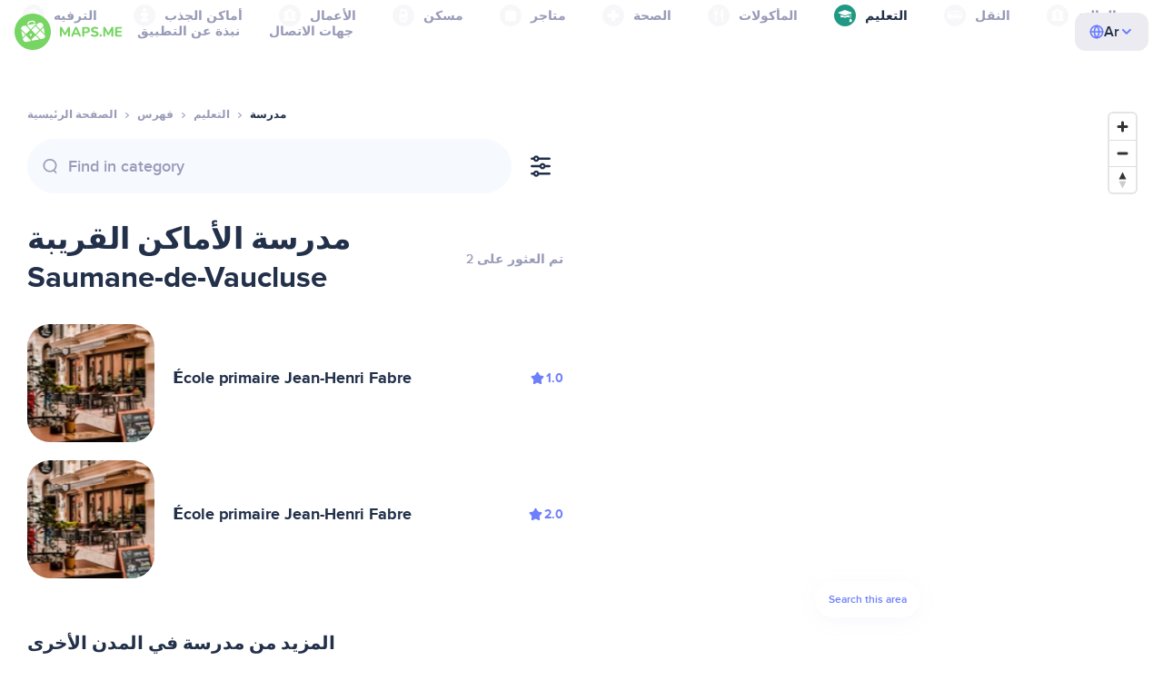

--- FILE ---
content_type: text/html;charset=UTF-8
request_url: https://ae.maps.me/catalog/education/amenity-school/france/saumane-de-vaucluse-34042667/
body_size: 81916
content:
<!DOCTYPE html>
<html>
  <head>
    
    <meta http-equiv="Content-Type" content="text/html; charset=utf-8" />
    <meta
      name="viewport"
      content="width=device-width, initial-scale=1.0, maximum-scale=1.0, user-scalable=0"
    />

    
    
    
    <meta
      name="description"
      content="يوجد مدرسة من المطاعم في 2، Saumane-de-Vaucluse. ابحث عن المطاعم وصنفها بحسب التصنيف والمزايا والتقييمات الواردة عن المنطقة الواقعة في Saumane-de-Vaucluse، 2.‏‏مدرسة: توجد 2 من الأماكن متوفرة في Saumane-de-Vaucluse، France. ابحث عن مدرسة وصنفها بحسب التصنيف والمزايا والتقييمات في France للمنطقة الواقعة في مدينة Saumane-de-Vaucluse."
    />
    

    <link
      rel="apple-touch-icon"
      sizes="180x180"
      href="/img/favicon/apple-touch-icon.png"
    />
    <link
      rel="icon"
      type="image/png"
      sizes="32x32"
      href="/img/favicon/favicon-32x32.png"
    />
    <link
      rel="icon"
      type="image/png"
      sizes="16x16"
      href="/img/favicon/favicon-16x16.png"
    />
    <link rel="manifest" href="/img/favicon/site.webmanifest" />
    <link
      rel="mask-icon"
      href="/img/favicon/safari-pinned-tab.svg"
      color="#77d563"
    />
    <meta name="msapplication-TileColor" content="#00aba9" />
    <meta name="theme-color" content="#ffffff" />

    <title
    >مدرسة القريبة من مدينة Saumane-de-Vaucluse في France والعناوين والمواقع الإلكترونية في دليل التعليم. نزّل خرائط MAPS.ME التي تعمل دون الاتصال بالإنترنت.</title>
    
    
    
    
    
    

    <!--Google-->
    <meta
      itemprop="name"
      content="تطبيق MAPS.ME أو (MapsWithMe) عبارة عن خرائط مُفصلة للعالم يمكن تصفحها دون الاتصال بالإنترنت على هواتف iPhone وiPad وAndroid"
    />
    <meta
      itemprop="description"
      content="تطبيق MAPS.ME أو (MapsWithMe) عبارة عن خرائط للعالم أجمع يمكن تصفحها دون الاتصال بالإنترنت. خريطة الولايات المتحدة: نيويورك وسان فرانسيسكو وواشنطن. خريطة فرنسا: باريس. خريطة إيطاليا: روما وفينيسيا وفلورنسا وريميني. خريطة إسبانيا: برشلونة ومدريد. وخرائط اليابان وبريطانيا العظمى وتركيا وروسيا والهند. لأجهزة Android وiOS."
    />
    <meta itemprop="image" content="/img/logo.png" />
    <!--Twitter-->
    <meta name="twitter:card" content="summary" />
    <meta
      name="twitter:title"
      content="تطبيق MAPS.ME أو (MapsWithMe) عبارة عن خرائط مُفصلة للعالم يمكن تصفحها دون الاتصال بالإنترنت على هواتف iPhone وiPad وAndroid"
    />
    <meta
      name="twitter:description"
      content="تطبيق MAPS.ME أو (MapsWithMe) عبارة عن خرائط للعالم أجمع يمكن تصفحها دون الاتصال بالإنترنت. خريطة الولايات المتحدة: نيويورك وسان فرانسيسكو وواشنطن. خريطة فرنسا: باريس. خريطة إيطاليا: روما وفينيسيا وفلورنسا وريميني. خريطة إسبانيا: برشلونة ومدريد. وخرائط اليابان وبريطانيا العظمى وتركيا وروسيا والهند. لأجهزة Android وiOS."
    />
    <meta name="twitter:image:src" content="/img/logo.png" />
    <!--Facebook-->
    <meta
      property="og:site_name"
      content="تطبيق MAPS.ME أو (MapsWithMe) عبارة عن خرائط مُفصلة للعالم يمكن تصفحها دون الاتصال بالإنترنت على هواتف iPhone وiPad وAndroid"
    />
    <meta
      property="og:description"
      content="تطبيق MAPS.ME أو (MapsWithMe) عبارة عن خرائط للعالم أجمع يمكن تصفحها دون الاتصال بالإنترنت. خريطة الولايات المتحدة: نيويورك وسان فرانسيسكو وواشنطن. خريطة فرنسا: باريس. خريطة إيطاليا: روما وفينيسيا وفلورنسا وريميني. خريطة إسبانيا: برشلونة ومدريد. وخرائط اليابان وبريطانيا العظمى وتركيا وروسيا والهند. لأجهزة Android وiOS."
    />
    <meta property="og:image" content="/img/logo.png" />
    <meta
      property="og:title"
      content="تطبيق MAPS.ME أو (MapsWithMe) عبارة عن خرائط مُفصلة للعالم يمكن تصفحها دون الاتصال بالإنترنت على هواتف iPhone وiPad وAndroid"
    />
    <meta property="og:type" content="website" />
    <meta property="og:url" content="https://ae.maps.me" />
    <link
      rel="alternate"
      hreflang="en"
      href="https://maps.me/catalog/education/amenity-school/france/saumane-de-vaucluse-34042667/"
    /><link
      rel="alternate"
      hreflang="ar"
      href="https://ae.maps.me/catalog/education/amenity-school/france/saumane-de-vaucluse-34042667/"
    /><link
      rel="alternate"
      hreflang="pt-br"
      href="https://br.maps.me/catalog/education/amenity-school/france/saumane-de-vaucluse-34042667/"
    /><link
      rel="alternate"
      hreflang="fr"
      href="https://fr.maps.me/catalog/education/amenity-school/france/saumane-de-vaucluse-34042667/"
    /><link
      rel="alternate"
      hreflang="de"
      href="https://de.maps.me/catalog/education/amenity-school/france/saumane-de-vaucluse-34042667/"
    /><link
      rel="alternate"
      hreflang="it"
      href="https://it.maps.me/catalog/education/amenity-school/france/saumane-de-vaucluse-34042667/"
    /><link
      rel="alternate"
      hreflang="ru"
      href="https://ru.maps.me/catalog/education/amenity-school/france/saumane-de-vaucluse-34042667/"
    /><link
      rel="alternate"
      hreflang="zh"
      href="https://cn.maps.me/catalog/education/amenity-school/france/saumane-de-vaucluse-34042667/"
    /><link
      rel="alternate"
      hreflang="zf"
      href="https://zf.maps.me/catalog/education/amenity-school/france/saumane-de-vaucluse-34042667/"
    /><link
      rel="alternate"
      hreflang="es"
      href="https://es.maps.me/catalog/education/amenity-school/france/saumane-de-vaucluse-34042667/"
    /><link
      rel="alternate"
      hreflang="tr"
      href="https://tr.maps.me/catalog/education/amenity-school/france/saumane-de-vaucluse-34042667/"
    /><link
      rel="alternate"
      hreflang="hi"
      href="https://hi.maps.me/catalog/education/amenity-school/france/saumane-de-vaucluse-34042667/"
    /><link
      rel="alternate"
      hreflang="vi"
      href="https://vn.maps.me/catalog/education/amenity-school/france/saumane-de-vaucluse-34042667/"
    /><link
      rel="alternate"
      hreflang="ja"
      href="https://ja.maps.me/catalog/education/amenity-school/france/saumane-de-vaucluse-34042667/"
    /><link
      rel="alternate"
      hreflang="ko"
      href="https://ko.maps.me/catalog/education/amenity-school/france/saumane-de-vaucluse-34042667/"
    />
    
    <!--social end-->

    <link
      href="/css/light-theme.css"
      rel="stylesheet"
      type="text/css"
    />
    

    <link href="/css/style.css" rel="stylesheet" type="text/css" />
    <link href="/css/mobile.css" rel="stylesheet" type="text/css" />
    <link href="/css/header.css" rel="stylesheet" type="text/css" />
    <meta property="og:test" content="light" />

    <!-- Google Tag Manager -->
    <script>
      (function (w, d, s, l, i) {
        w[l] = w[l] || [];
        w[l].push({
          "gtm.start": new Date().getTime(),
          event: "gtm.js",
        });
        var f = d.getElementsByTagName(s)[0],
          j = d.createElement(s),
          dl = l != "dataLayer" ? "&l=" + l : "";
        j.async = true;
        j.src = "https://www.googletagmanager.com/gtm.js?id=" + i + dl;
        f.parentNode.insertBefore(j, f);
      })(window, document, "script", "dataLayer", "GTM-T43L9CP");
    </script>
    <!-- End Google Tag Manager -->
    <script
      src="//geoip-js.com/js/apis/geoip2/v2.1/geoip2.js"
      type="text/javascript"
    ></script>
  
    <script src="https://api.mapbox.com/mapbox-gl-js/v1.12.0/mapbox-gl.js"></script>
    <link
      href="https://api.mapbox.com/mapbox-gl-js/v1.12.0/mapbox-gl.css"
      rel="stylesheet"
    />
  </head>
  <body class="theme-light">
    <div class="mainwrap">
      <div class="top-content">
        <header
    class="page-header"
  >
    <div class="page-header-content-wrapper">
      <div class="page-header-left-side">
        <a
          class="page-header-logo page-header-logo--long"
          href="/"
          ><img src="/img/logo-full.svg" alt="Maps.me" />
        </a>
        <a
          class="page-header-logo page-header-logo--short"
          href="/"
          ><img src="/img/logo.svg" alt="Maps.me" />
        </a>
        <div class="page-header-navigation js-page-header-navigation">
          <div
            class="page-header-languages page-header-languages--mobile js-page-header-languages-block"
          >
            <div
              class="page-header-languages-current js-page-header-languages-current"
            >
              <div>
                <img src="/img/globe.svg" />
                <div>Ar</div>
              </div>
              <img class="chevron" src="/img/chevron-up.svg" />
            </div>
            <div class="page-header-back js-page-header-languages-current">
              <img src="/img/chevron-left.svg" />
              Menu
            </div>
            <div class="page-header-languages-list">
              <a
                class="filters-check"
                href="https://maps.me/catalog/education/amenity-school/france/saumane-de-vaucluse-34042667/"
              >
                <span class="checkbox"></span
                ><span>English</span>
              </a><a
                class="filters-check active"
                href="https://ae.maps.me/catalog/education/amenity-school/france/saumane-de-vaucluse-34042667/"
              >
                <span class="checkbox"></span
                ><span>Arabic</span>
              </a><a
                class="filters-check"
                href="https://br.maps.me/catalog/education/amenity-school/france/saumane-de-vaucluse-34042667/"
              >
                <span class="checkbox"></span
                ><span>Brazil</span>
              </a><a
                class="filters-check"
                href="https://fr.maps.me/catalog/education/amenity-school/france/saumane-de-vaucluse-34042667/"
              >
                <span class="checkbox"></span
                ><span>French</span>
              </a><a
                class="filters-check"
                href="https://de.maps.me/catalog/education/amenity-school/france/saumane-de-vaucluse-34042667/"
              >
                <span class="checkbox"></span
                ><span>German</span>
              </a><a
                class="filters-check"
                href="https://it.maps.me/catalog/education/amenity-school/france/saumane-de-vaucluse-34042667/"
              >
                <span class="checkbox"></span
                ><span>Italian</span>
              </a><a
                class="filters-check"
                href="https://ru.maps.me/catalog/education/amenity-school/france/saumane-de-vaucluse-34042667/"
              >
                <span class="checkbox"></span
                ><span>Russian</span>
              </a><a
                class="filters-check"
                href="https://cn.maps.me/catalog/education/amenity-school/france/saumane-de-vaucluse-34042667/"
              >
                <span class="checkbox"></span
                ><span>Simplified China</span>
              </a><a
                class="filters-check"
                href="https://zf.maps.me/catalog/education/amenity-school/france/saumane-de-vaucluse-34042667/"
              >
                <span class="checkbox"></span
                ><span>Traditional China</span>
              </a><a
                class="filters-check"
                href="https://es.maps.me/catalog/education/amenity-school/france/saumane-de-vaucluse-34042667/"
              >
                <span class="checkbox"></span
                ><span>Spanish</span>
              </a><a
                class="filters-check"
                href="https://tr.maps.me/catalog/education/amenity-school/france/saumane-de-vaucluse-34042667/"
              >
                <span class="checkbox"></span
                ><span>Turkey</span>
              </a><a
                class="filters-check"
                href="https://hi.maps.me/catalog/education/amenity-school/france/saumane-de-vaucluse-34042667/"
              >
                <span class="checkbox"></span
                ><span>India</span>
              </a><a
                class="filters-check"
                href="https://vn.maps.me/catalog/education/amenity-school/france/saumane-de-vaucluse-34042667/"
              >
                <span class="checkbox"></span
                ><span>Vietnam</span>
              </a><a
                class="filters-check"
                href="https://ja.maps.me/catalog/education/amenity-school/france/saumane-de-vaucluse-34042667/"
              >
                <span class="checkbox"></span
                ><span>Japanese</span>
              </a><a
                class="filters-check"
                href="https://ko.maps.me/catalog/education/amenity-school/france/saumane-de-vaucluse-34042667/"
              >
                <span class="checkbox"></span
                ><span>Korean</span>
              </a>
            </div>
          </div>
          <ul class="js-navigation-list">
            <li
            >
              <a
                class="link"
                href="/app/"
                >نبذة عن التطبيق</a
              >
              <img src="/img/chevron-nav.svg" />
            </li>
            <li
            >
              <a
                class="link"
                href="/contacts/"
                >جهات الاتصال</a
              >
              <img src="/img/chevron-nav.svg" />
            </li>
          </ul>
        </div>
      </div>

      <div
        class="page-header-languages js-page-header-languages-block"
      >
        <div
          class="page-header-languages-current js-page-header-languages-current"
        >
          <img src="/img/globe.svg" />
          <div>Ar</div>
          <img class="chevron" src="/img/chevron-up.svg" />
        </div>

        <div class="page-header-languages-list">
          <a
            class="filters-check"
            href="https://maps.me/catalog/education/amenity-school/france/saumane-de-vaucluse-34042667/"
          >
            <span class="checkbox"></span
            ><span>English</span>
          </a><a
            class="filters-check active"
            href="https://ae.maps.me/catalog/education/amenity-school/france/saumane-de-vaucluse-34042667/"
          >
            <span class="checkbox"></span
            ><span>Arabic</span>
          </a><a
            class="filters-check"
            href="https://br.maps.me/catalog/education/amenity-school/france/saumane-de-vaucluse-34042667/"
          >
            <span class="checkbox"></span
            ><span>Brazil</span>
          </a><a
            class="filters-check"
            href="https://fr.maps.me/catalog/education/amenity-school/france/saumane-de-vaucluse-34042667/"
          >
            <span class="checkbox"></span
            ><span>French</span>
          </a><a
            class="filters-check"
            href="https://de.maps.me/catalog/education/amenity-school/france/saumane-de-vaucluse-34042667/"
          >
            <span class="checkbox"></span
            ><span>German</span>
          </a><a
            class="filters-check"
            href="https://it.maps.me/catalog/education/amenity-school/france/saumane-de-vaucluse-34042667/"
          >
            <span class="checkbox"></span
            ><span>Italian</span>
          </a><a
            class="filters-check"
            href="https://ru.maps.me/catalog/education/amenity-school/france/saumane-de-vaucluse-34042667/"
          >
            <span class="checkbox"></span
            ><span>Russian</span>
          </a><a
            class="filters-check"
            href="https://cn.maps.me/catalog/education/amenity-school/france/saumane-de-vaucluse-34042667/"
          >
            <span class="checkbox"></span
            ><span>Simplified China</span>
          </a><a
            class="filters-check"
            href="https://zf.maps.me/catalog/education/amenity-school/france/saumane-de-vaucluse-34042667/"
          >
            <span class="checkbox"></span
            ><span>Traditional China</span>
          </a><a
            class="filters-check"
            href="https://es.maps.me/catalog/education/amenity-school/france/saumane-de-vaucluse-34042667/"
          >
            <span class="checkbox"></span
            ><span>Spanish</span>
          </a><a
            class="filters-check"
            href="https://tr.maps.me/catalog/education/amenity-school/france/saumane-de-vaucluse-34042667/"
          >
            <span class="checkbox"></span
            ><span>Turkey</span>
          </a><a
            class="filters-check"
            href="https://hi.maps.me/catalog/education/amenity-school/france/saumane-de-vaucluse-34042667/"
          >
            <span class="checkbox"></span
            ><span>India</span>
          </a><a
            class="filters-check"
            href="https://vn.maps.me/catalog/education/amenity-school/france/saumane-de-vaucluse-34042667/"
          >
            <span class="checkbox"></span
            ><span>Vietnam</span>
          </a><a
            class="filters-check"
            href="https://ja.maps.me/catalog/education/amenity-school/france/saumane-de-vaucluse-34042667/"
          >
            <span class="checkbox"></span
            ><span>Japanese</span>
          </a><a
            class="filters-check"
            href="https://ko.maps.me/catalog/education/amenity-school/france/saumane-de-vaucluse-34042667/"
          >
            <span class="checkbox"></span
            ><span>Korean</span>
          </a>
        </div>
      </div>

      <div class="mobile-menu-button js-mobile-menu-button">
        <img
          class="mobile-menu-image--burger"
          src="/img/burger.svg"
          alt="Maps.me"
        />
        <img
          class="mobile-menu-image--cross"
          src="/img/burger-close.svg"
          alt="Maps.me"
        />
      </div>
    </div>
    <div class="snackbar-error" id="error-alert">
      <div class="snackbar-error-text-container" variant="error"><span class="snackbar-error-text">This section is not available yet</span></div>
      <div class="snackbar-error-icon"><svg width="24" height="24" viewBox="0 0 24 24" fill="none" xmlns="http://www.w3.org/2000/svg"><path d="M12 22C9.34711 22.0024 6.80218 20.9496 4.9263 19.0737C3.05042 17.1978 1.99762 14.6529 2 12V11.8C2.08179 7.79223 4.5478 4.22016 8.26637 2.72307C11.9849 1.22597 16.2381 2.0929 19.074 4.92601C21.9365 7.78609 22.7932 12.0893 21.2443 15.8276C19.6955 19.5659 16.0465 22.0024 12 22ZM12 13.41L13.885 15.295C14.2744 15.6844 14.9056 15.6844 15.295 15.295C15.6844 14.9056 15.6844 14.2744 15.295 13.885L13.41 12L15.295 10.115C15.6844 9.72565 15.6844 9.09437 15.295 8.70501C14.9056 8.31565 14.2744 8.31565 13.885 8.70501L12 10.59L10.115 8.70501C9.72565 8.31565 9.09437 8.31565 8.70501 8.70501C8.31565 9.09437 8.31565 9.72565 8.70501 10.115L10.59 12L8.70508 13.8849C8.31568 14.2743 8.31568 14.9057 8.70508 15.2951C9.09442 15.6844 9.72566 15.6845 10.1151 15.2952L12 13.411V13.41Z" fill="white"></path></svg></div>
    </div>
  </header>
        <!-- end .header-->
        
        
          <div class="top-categories">
    <div class="container">
        <div class="swiper-container">
            <div class="swiper-wrapper">
                <div class="swiper-slide">
                    <div class="menu-category js_open_block"
                         style="--color: #319CFF">
                        <div class="menu-category-head link js_toggle_categories"> <span class="pic">
                                                                            <img src="/img/categories/entertainment-7d60ce76e86377e2fc948d0865602163.svg"
                                                                                 width="24" height="24" alt=""/>
                                                                            </span><span>الترفيه</span>
                        </div>
                        <!-- end .menu-category-head-->
                        <div class="popup">
                            <div class="popup-scroll">
                                <div class="popup-ind">
                                    <ul>
                                        <li>
                                            <a href="/catalog/recreation/sport-athletics/">ألعاب بدنية</a>
                                        </li>
                                        <li>
                                            <a href="/catalog/recreation/sport-basketball/">ملعب كرة سلة</a>
                                        </li>
                                        <li>
                                            <a href="/catalog/recreation/amenity-casino/">كازينو</a>
                                        </li>
                                        <li>
                                            <a href="/catalog/recreation/amenity-cinema/">سينما</a>
                                        </li>
                                        <li>
                                            <a href="/catalog/recreation/leisure-fitness_centre/">مركز لياقة بدنية</a>
                                        </li>
                                        <li>
                                            <a href="/catalog/recreation/sport-football/">ملعب كرة قدم</a>
                                        </li>
                                        <li>
                                            <a href="/catalog/recreation/amenity-library/">مكتبة</a>
                                        </li>
                                        <li>
                                            <a href="/catalog/recreation/sport-multi/">ملاعب الرياضات المتعددة</a>
                                        </li>
                                        <li>
                                            <a href="/catalog/recreation/amenity-nightclub/">نادِ ليلي</a>
                                        </li>
                                        <li>
                                            <a href="/catalog/recreation/leisure-park/">متنزه</a>
                                        </li>
                                        <li>
                                            <a href="/catalog/recreation/man_made-pier/">رصيف بحري</a>
                                        </li>
                                        <li>
                                            <a href="/catalog/recreation/leisure-sauna/">ساونا</a>
                                        </li>
                                        <li>
                                            <a href="/catalog/recreation/leisure-stadium/">استاد</a>
                                        </li>
                                        <li>
                                            <a href="/catalog/recreation/leisure-swimming_pool/">حمام سباحة</a>
                                        </li>
                                        <li>
                                            <a href="/catalog/recreation/amenity-theatre/">مسرح</a>
                                        </li>
                                        <li>
                                            <a href="/catalog/recreation/leisure-water_park/">حديقة مائية</a>
                                        </li>
                                        <li>
                                            <a href="/catalog/recreation/tourism-zoo/">حديقة حيوان</a>
                                        </li>
                                    </ul>
                                </div>
                                <!-- end .popup-ind-->
                            </div>
                            <!-- end .popup-scroll-->
                            <div class="popup-arr"></div>
                        </div>
                        <!-- end .popup-->
                    </div>
                    <!-- end .menu-category-->
                </div>
                <div class="swiper-slide">
                    <div class="menu-category js_open_block"
                         style="--color: #AF63BC">
                        <div class="menu-category-head link js_toggle_categories"> <span class="pic">
                                                                            <img src="/img/categories/attractions-86345dd157fbd2a77d6e6ec71715c2bc.svg"
                                                                                 width="24" height="24" alt=""/>
                                                                            </span><span>أماكن الجذب</span>
                        </div>
                        <!-- end .menu-category-head-->
                        <div class="popup">
                            <div class="popup-scroll">
                                <div class="popup-ind">
                                    <ul>
                                        <li>
                                            <a href="/catalog/attractions/tourism-attraction/">مزار سياحي</a>
                                        </li>
                                        <li>
                                            <a href="/catalog/attractions/historic-castle/">قلعة</a>
                                        </li>
                                        <li>
                                            <a href="/catalog/attractions/amenity-place_of_worship-christian/">كنيسة</a>
                                        </li>
                                        <li>
                                            <a href="/catalog/attractions/historic-memorial/">نصب تذكاري</a>
                                        </li>
                                        <li>
                                            <a href="/catalog/attractions/historic-monument/">معلَم</a>
                                        </li>
                                        <li>
                                            <a href="/catalog/attractions/amenity-place_of_worship-muslim/">Mosque</a>
                                        </li>
                                        <li>
                                            <a href="/catalog/attractions/tourism-museum/">متحف</a>
                                        </li>
                                        <li>
                                            <a href="/catalog/attractions/amenity-place_of_worship-jewish/">معبد يهودي</a>
                                        </li>
                                        <li>
                                            <a href="/catalog/attractions/amenity-place_of_worship-taoist/">معبد</a>
                                        </li>
                                        <li>
                                            <a href="/catalog/attractions/historic-tomb/">مقبرة</a>
                                        </li>
                                        <li>
                                            <a href="/catalog/attractions/tourism-viewpoint/">مكان جذب</a>
                                        </li>
                                        <li>
                                            <a href="/catalog/attractions/historic-wayside_shrine/">ضريح سياحي</a>
                                        </li>
                                    </ul>
                                </div>
                                <!-- end .popup-ind-->
                            </div>
                            <!-- end .popup-scroll-->
                            <div class="popup-arr"></div>
                        </div>
                        <!-- end .popup-->
                    </div>
                    <!-- end .menu-category-->
                </div>
                <div class="swiper-slide">
                    <div class="menu-category js_open_block"
                         style="--color: #5D36B0">
                        <div class="menu-category-head link js_toggle_categories"> <span class="pic">
                                                                            <img src="/img/categories/business-b610e905c38c339acb539c8a6bb3a4c7.svg"
                                                                                 width="24" height="24" alt=""/>
                                                                            </span><span>الأعمال</span>
                        </div>
                        <!-- end .menu-category-head-->
                        <div class="popup">
                            <div class="popup-scroll">
                                <div class="popup-ind">
                                    <ul>
                                        <li>
                                            <a href="/catalog/business/shop-car_parts/">قطع غيار السيارات</a>
                                        </li>
                                        <li>
                                            <a href="/catalog/business/shop-car/">ورشة سيارات</a>
                                        </li>
                                        <li>
                                            <a href="/catalog/business/amenity-car_wash/">مغسلة السيارات</a>
                                        </li>
                                        <li>
                                            <a href="/catalog/business/office-company/">مكاتب الشركات</a>
                                        </li>
                                        <li>
                                            <a href="/catalog/business/shop-dry_cleaning/">التنظيف الجاف</a>
                                        </li>
                                        <li>
                                            <a href="/catalog/business/shop-hairdresser/">مصفف شعر</a>
                                        </li>
                                        <li>
                                            <a href="/catalog/business/shop-laundry/">مغسلة</a>
                                        </li>
                                        <li>
                                            <a href="/catalog/business/office-lawyer/">محامي</a>
                                        </li>
                                        <li>
                                            <a href="/catalog/business/shop-optician/">مركز بصريات</a>
                                        </li>
                                        <li>
                                            <a href="/catalog/business/shop-car_repair-tyres/">إصلاح الإطارات</a>
                                        </li>
                                    </ul>
                                </div>
                                <!-- end .popup-ind-->
                            </div>
                            <!-- end .popup-scroll-->
                            <div class="popup-arr"></div>
                        </div>
                        <!-- end .popup-->
                    </div>
                    <!-- end .menu-category-->
                </div>
                <div class="swiper-slide">
                    <div class="menu-category js_open_block"
                         style="--color: #6F4ADA">
                        <div class="menu-category-head link js_toggle_categories"> <span class="pic">
                                                                            <img src="/img/categories/lodging-3101fa6373c6a4ce946195c82f9a8b7d.svg"
                                                                                 width="24" height="24" alt=""/>
                                                                            </span><span>مسكن</span>
                        </div>
                        <!-- end .menu-category-head-->
                        <div class="popup">
                            <div class="popup-scroll">
                                <div class="popup-ind">
                                    <ul>
                                        <li>
                                            <a href="/catalog/lodging/tourism-apartment/">شقق</a>
                                        </li>
                                        <li>
                                            <a href="/catalog/lodging/tourism-camp_site/">مخيَم</a>
                                        </li>
                                        <li>
                                            <a href="/catalog/lodging/tourism-guest_house/">دار ضيافة</a>
                                        </li>
                                        <li>
                                            <a href="/catalog/lodging/tourism-hostel/">بيت للشباب</a>
                                        </li>
                                        <li>
                                            <a href="/catalog/lodging/tourism-hotel/">فندق</a>
                                        </li>
                                        <li>
                                            <a href="/catalog/lodging/tourism-motel/">نُزل</a>
                                        </li>
                                    </ul>
                                </div>
                                <!-- end .popup-ind-->
                            </div>
                            <!-- end .popup-scroll-->
                            <div class="popup-arr"></div>
                        </div>
                        <!-- end .popup-->
                    </div>
                    <!-- end .menu-category-->
                </div>
                <div class="swiper-slide">
                    <div class="menu-category js_open_block"
                         style="--color: #999CB8">
                        <div class="menu-category-head link js_toggle_categories"> <span class="pic">
                                                                            <img src="/img/categories/shops-5aea0688e2b2c67948d3fe515282b853.svg"
                                                                                 width="24" height="24" alt=""/>
                                                                            </span><span>متاجر</span>
                        </div>
                        <!-- end .menu-category-head-->
                        <div class="popup">
                            <div class="popup-scroll">
                                <div class="popup-ind">
                                    <ul>
                                        <li>
                                            <a href="/catalog/shops/shop-bakery/">مخبز</a>
                                        </li>
                                        <li>
                                            <a href="/catalog/shops/shop-beauty/">صالون تجميل</a>
                                        </li>
                                        <li>
                                            <a href="/catalog/shops/shop-books/">متجر كتب</a>
                                        </li>
                                        <li>
                                            <a href="/catalog/shops/shop-butcher/">محل جزارة</a>
                                        </li>
                                        <li>
                                            <a href="/catalog/shops/shop-chemist/">صيدلية</a>
                                        </li>
                                        <li>
                                            <a href="/catalog/shops/shop-clothes/">محل ملابس</a>
                                        </li>
                                        <li>
                                            <a href="/catalog/shops/shop-computer/">متجر كمبيوتر</a>
                                        </li>
                                        <li>
                                            <a href="/catalog/shops/shop-department_store/">متجر كبير</a>
                                        </li>
                                        <li>
                                            <a href="/catalog/shops/shop-florist/">بائع زهور</a>
                                        </li>
                                        <li>
                                            <a href="/catalog/shops/shop-furniture/">متجر لبيع الأثاث</a>
                                        </li>
                                        <li>
                                            <a href="/catalog/shops/shop-gift/">محل هدايا</a>
                                        </li>
                                        <li>
                                            <a href="/catalog/shops/shop-hardware/">متجر لبيع الأجهزة</a>
                                        </li>
                                        <li>
                                            <a href="/catalog/shops/shop-jewelry/">مجوهرات</a>
                                        </li>
                                        <li>
                                            <a href="/catalog/shops/shop-kiosk/">كُشك</a>
                                        </li>
                                        <li>
                                            <a href="/catalog/shops/shop-alcohol/">متجر لبيع المشروبات الكحولية</a>
                                        </li>
                                        <li>
                                            <a href="/catalog/shops/shop-mall/">مركز تجاري</a>
                                        </li>
                                        <li>
                                            <a href="/catalog/shops/amenity-marketplace/">سوق</a>
                                        </li>
                                        <li>
                                            <a href="/catalog/shops/shop-pet/">متجر حيوانات أليفة</a>
                                        </li>
                                        <li>
                                            <a href="/catalog/shops/shop-photo/">معمل الصور</a>
                                        </li>
                                        <li>
                                            <a href="/catalog/shops/shop-shoes/">متجر أحذية</a>
                                        </li>
                                        <li>
                                            <a href="/catalog/shops/shop-sports/">سلع رياضية</a>
                                        </li>
                                        <li>
                                            <a href="/catalog/shops/shop-supermarket/">متجر كبير</a>
                                        </li>
                                        <li>
                                            <a href="/catalog/shops/shop-confectionery/">الحلويات</a>
                                        </li>
                                        <li>
                                            <a href="/catalog/shops/shop-ticket/">متجر تذاكر</a>
                                        </li>
                                        <li>
                                            <a href="/catalog/shops/shop-toys/">متجر ألعاب</a>
                                        </li>
                                        <li>
                                            <a href="/catalog/shops/shop-wine/">محل لبيع النبيذ</a>
                                        </li>
                                    </ul>
                                </div>
                                <!-- end .popup-ind-->
                            </div>
                            <!-- end .popup-scroll-->
                            <div class="popup-arr"></div>
                        </div>
                        <!-- end .popup-->
                    </div>
                    <!-- end .menu-category-->
                </div>
                <div class="swiper-slide">
                    <div class="menu-category js_open_block"
                         style="--color: #28DBBB">
                        <div class="menu-category-head link js_toggle_categories"> <span class="pic">
                                                                            <img src="/img/categories/health-a5112ec65e5c888fae2e25462a5ecb0d.svg"
                                                                                 width="24" height="24" alt=""/>
                                                                            </span><span>الصحة</span>
                        </div>
                        <!-- end .menu-category-head-->
                        <div class="popup">
                            <div class="popup-scroll">
                                <div class="popup-ind">
                                    <ul>
                                        <li>
                                            <a href="/catalog/health/amenity-clinic/">عيادة</a>
                                        </li>
                                        <li>
                                            <a href="/catalog/health/amenity-dentist/">طبيب أسنان</a>
                                        </li>
                                        <li>
                                            <a href="/catalog/health/amenity-doctors/">طبيب بشري</a>
                                        </li>
                                        <li>
                                            <a href="/catalog/health/amenity-hospital/">مستشفى</a>
                                        </li>
                                        <li>
                                            <a href="/catalog/health/amenity-pharmacy/">صيدلية</a>
                                        </li>
                                        <li>
                                            <a href="/catalog/health/amenity-veterinary/">طبيب بيطري</a>
                                        </li>
                                    </ul>
                                </div>
                                <!-- end .popup-ind-->
                            </div>
                            <!-- end .popup-scroll-->
                            <div class="popup-arr"></div>
                        </div>
                        <!-- end .popup-->
                    </div>
                    <!-- end .menu-category-->
                </div>
                <div class="swiper-slide">
                    <div class="menu-category js_open_block"
                         style="--color: #24C17D">
                        <div class="menu-category-head link js_toggle_categories"> <span class="pic">
                                                                            <img src="/img/categories/food-482840d98888ee6d80d9694d22bec315.svg"
                                                                                 width="24" height="24" alt=""/>
                                                                            </span><span>المأكولات</span>
                        </div>
                        <!-- end .menu-category-head-->
                        <div class="popup">
                            <div class="popup-scroll">
                                <div class="popup-ind">
                                    <ul>
                                        <li>
                                            <a href="/catalog/food/amenity-bar/">بار</a>
                                        </li>
                                        <li>
                                            <a href="/catalog/food/amenity-cafe/">مقهى</a>
                                        </li>
                                        <li>
                                            <a href="/catalog/food/amenity-fast_food/">المأكولات السريعة</a>
                                        </li>
                                        <li>
                                            <a href="/catalog/food/amenity-pub/">حانة</a>
                                        </li>
                                        <li>
                                            <a href="/catalog/food/amenity-restaurant/">مطعم</a>
                                        </li>
                                    </ul>
                                </div>
                                <!-- end .popup-ind-->
                            </div>
                            <!-- end .popup-scroll-->
                            <div class="popup-arr"></div>
                        </div>
                        <!-- end .popup-->
                    </div>
                    <!-- end .menu-category-->
                </div>
                <div class="swiper-slide active">
                    <div class="menu-category active js_open_block"
                         style="--color: #1F9983">
                        <div class="menu-category-head link js_toggle_categories"> <span class="pic">
                                                                            <img src="/img/categories/education-6eeba8b3633828a2bc8a5e5849e3b374.svg"
                                                                                 width="24" height="24" alt=""/>
                                                                            </span><span>التعليم</span>
                        </div>
                        <!-- end .menu-category-head-->
                        <div class="popup">
                            <div class="popup-scroll">
                                <div class="popup-ind">
                                    <ul>
                                        <li>
                                            <a href="/catalog/education/amenity-college/">كلية</a>
                                        </li>
                                        <li>
                                            <a href="/catalog/education/amenity-kindergarten/">روضة أطفال</a>
                                        </li>
                                        <li>
                                            <a href="/catalog/education/amenity-school/">مدرسة</a>
                                        </li>
                                        <li>
                                            <a href="/catalog/education/amenity-university/">جامعة</a>
                                        </li>
                                    </ul>
                                </div>
                                <!-- end .popup-ind-->
                            </div>
                            <!-- end .popup-scroll-->
                            <div class="popup-arr"></div>
                        </div>
                        <!-- end .popup-->
                    </div>
                    <!-- end .menu-category-->
                </div>
                <div class="swiper-slide">
                    <div class="menu-category js_open_block"
                         style="--color: #FB4D6D">
                        <div class="menu-category-head link js_toggle_categories"> <span class="pic">
                                                                            <img src="/img/categories/transport-5f3701dbe5fcb3435103f1d33304467b.svg"
                                                                                 width="24" height="24" alt=""/>
                                                                            </span><span>النقل</span>
                        </div>
                        <!-- end .menu-category-head-->
                        <div class="popup">
                            <div class="popup-scroll">
                                <div class="popup-ind">
                                    <ul>
                                        <li>
                                            <a href="/catalog/transport/aeroway-aerodrome/">مطار</a>
                                        </li>
                                        <li>
                                            <a href="/catalog/transport/amenity-bus_station/">محطة حافلات</a>
                                        </li>
                                        <li>
                                            <a href="/catalog/transport/amenity-car_rental/">تأجير السيارات</a>
                                        </li>
                                        <li>
                                            <a href="/catalog/transport/amenity-car_sharing/">مشاركة السيارات</a>
                                        </li>
                                        <li>
                                            <a href="/catalog/transport/amenity-fuel/">محطة وقود</a>
                                        </li>
                                        <li>
                                            <a href="/catalog/transport/amenity-parking/">أماكن انتظار السيارات</a>
                                        </li>
                                        <li>
                                            <a href="/catalog/transport/railway-subway_entrance/">مترو الأنفاق</a>
                                        </li>
                                        <li>
                                            <a href="/catalog/transport/amenity-taxi/">تاكسي</a>
                                        </li>
                                        <li>
                                            <a href="/catalog/transport/railway-station/">محطة قطار</a>
                                        </li>
                                    </ul>
                                </div>
                                <!-- end .popup-ind-->
                            </div>
                            <!-- end .popup-scroll-->
                            <div class="popup-arr"></div>
                        </div>
                        <!-- end .popup-->
                    </div>
                    <!-- end .menu-category-->
                </div>
                <div class="swiper-slide">
                    <div class="menu-category js_open_block"
                         style="--color: #82C3FF">
                        <div class="menu-category-head link js_toggle_categories"> <span class="pic">
                                                                            <img src="/img/categories/finance-b610e905c38c339acb539c8a6bb3a4c7.svg"
                                                                                 width="24" height="24" alt=""/>
                                                                            </span><span>المالية</span>
                        </div>
                        <!-- end .menu-category-head-->
                        <div class="popup">
                            <div class="popup-scroll">
                                <div class="popup-ind">
                                    <ul>
                                        <li>
                                            <a href="/catalog/finance/amenity-atm/">ماكينة الصراف الآلي</a>
                                        </li>
                                        <li>
                                            <a href="/catalog/finance/amenity-bank/">بنك</a>
                                        </li>
                                        <li>
                                            <a href="/catalog/finance/amenity-post_office/">مكتب بريد</a>
                                        </li>
                                    </ul>
                                </div>
                                <!-- end .popup-ind-->
                            </div>
                            <!-- end .popup-scroll-->
                            <div class="popup-arr"></div>
                        </div>
                        <!-- end .popup-->
                    </div>
                    <!-- end .menu-category-->
                </div>
                <!-- end .swiper-slide-->
            </div>
            <!-- end .swiper-wrapper-->
        </div>
        <!-- end .swiper-container-->
    </div>
    <!-- end .container-->
</div>
        
        
        <!-- end .top-categories-->
      </div>
      <!-- end .top-content-->
      <div class="content">
        <div class="top-content-place with-cat"></div>
        <div class="content-with-map">
          <div class="container">
            <div class="breadcrumbs">
              <div class="grid">
                <div>
                  <a href="/"
                    ><span>الصفحة الرئيسية</span></a
                  >
                </div>
                <div class="arr">
                  <svg width="12" height="12">
                    <use xlink:href="/img/sprite.svg#rarr-12"></use>
                  </svg>
                </div>
                <div>
                  <a href="/catalog"
                    ><span>فهرس</span></a
                  >
                </div>
                <div class="arr">
                  <svg width="12" height="12">
                    <use xlink:href="/img/sprite.svg#rarr-12"></use>
                  </svg>
                </div>
                <div>
                  <a
                    href="/catalog/education/"
                  >
                    <span>التعليم</span>
                  </a>
                </div>
                <div class="arr">
                  <svg width="12" height="12">
                    <use xlink:href="/img/sprite.svg#rarr-12"></use>
                  </svg>
                </div>
                <div>
                  <span>مدرسة</span>
                </div>
              </div>
              <!-- end .grid-->
            </div>
            <!-- end .breadcrumbs-->
            <form
              action="/catalog/education/amenity-school/"
              class="big-search has-filters"
            >
              <div class="input placeholder input-big input-search">
                <input
                  type="search"
                  placeholder="Find in category" id="searchString" name="searchString" value=""
                />
                <div class="pic">
                  <svg width="20" height="20">
                    <use xlink:href="/img/sprite.svg#search-20"></use>
                  </svg>
                </div>
                <div class="clear">
                  <svg width="24" height="24">
                    <use xlink:href="/img/sprite.svg#cross-24"></use>
                  </svg>
                </div>
              </div>
              <!-- end .input-->
              <div
                class="filters js_open_block"
              >
                <div class="toggle js_toggle">
                  <svg width="24" height="24">
                    <use xlink:href="/img/sprite.svg#filter-24"></use>
                  </svg>
                </div>
                <!-- end .toggle-->
                <div class="popup">
                  <div class="popup-scroll">
                    <div class="popup-ind">
                      <a
                        class="filters-check"
                        href="/catalog/education/amenity-school/?wifi=true"
                      >
                        <span class="checkbox"></span><span>Wi-Fi</span>
                      </a>
                      <!-- end .filters-check-->
                      
                      <!-- end .filters-check-->
                      <div class="filters-checks">
                        <a
                          href="/catalog/education/amenity-school/?priceTier=1"
                        >
                          <span>$</span>
                        </a>
                        <a
                          href="/catalog/education/amenity-school/?priceTier=2"
                        >
                          <span>$$</span>
                        </a>
                        <a
                          href="/catalog/education/amenity-school/?priceTier=3"
                        >
                          <span>$$$</span>
                        </a>
                        <a
                          href="/catalog/education/amenity-school/?priceTier=4"
                        >
                          <span>$$$$</span>
                        </a>
                      </div>
                      <!-- end .filters-checks-->
                      <a
                        class="filters-check"
                        href="/catalog/education/amenity-school/?wheelchair=true"
                      >
                        <span class="checkbox"></span
                        ><span>Wheelchair active</span>
                      </a>
                      <!-- end .filters-check-->
                      <div class="filters-clear">
                        <a
                          class="link"
                          type="reset"
                          href="/catalog/education/amenity-school/"
                          >Clear</a
                        >
                      </div>
                      <!-- end .filters-clear-->
                    </div>
                    <!-- end .popup-ind-->
                  </div>
                  <!-- end .popup-scroll-->
                  <div class="popup-arr"></div>
                </div>
                <!-- end .popup-->
              </div>
              <!-- end .filters-->
            </form>
            <!-- end .big-search-->

            <div
              class="results-title"
            >
              <div class="top">
                
                <h1
                  class="title-33"
                >مدرسة الأماكن القريبة Saumane-de-Vaucluse</h1>
                
                <div
                  class="num"
                >تم العثور على 2</div>
              </div>
              <!-- end .top-->
            </div>
            <!-- end .results-title-->
            <div
              class="list-places"
            >
              
                <div class="el" id="599fbe41114ecd11773a1438">
    <div class="card-wide">
        <a class="head"
           href="/catalog/education/amenity-school/ecole-primaire-jean-henri-fabre-9223372037342760266/">
            <div class="photo"><img src="/img/temp/1.jpg" width="280"
                                    height="260" alt=""/></div>
            <!-- end .photo-->
            <div class="wrap">
                <div class="top">
                    <h2 class="name">École primaire Jean-Henri Fabre</h2>
                    <div class="info-stars">
                        <span class="pic">
                    <svg width="15" height="15">
                            <use xlink:href="/img/sprite.svg#star-15"></use>
                    </svg>
                    </span>
                        <span>1.0</span>
                    </div>
                    <!-- end .info-stars-->
                </div>
                <!-- end .top-->
                <div class="info">
                    <div class="l">
                        <div>
                            
                            
                        </div>
                        
                        <!-- end .info-place-->
                    </div>
                    <!-- end .l-->
                </div>
                <!-- end .info-->
                <div class="tags">
                    
                    <ul class="hide">
                    </ul>
                    
                </div>
                <!-- end .tags-->
            </div>
            <!-- end .wrap-->
        </a>
        <!-- end .head-->
        
        <!-- end .descr-->
    </div>
    <!-- end .card-wide-->
</div>
                
              
              
                <div class="el" id="58a900bf39a0167a4278de1a">
    <div class="card-wide">
        <a class="head"
           href="/catalog/education/amenity-school/ecole-primaire-jean-henri-fabre-2546229670/">
            <div class="photo"><img src="/img/temp/1.jpg" width="280"
                                    height="260" alt=""/></div>
            <!-- end .photo-->
            <div class="wrap">
                <div class="top">
                    <h2 class="name">École primaire Jean-Henri Fabre</h2>
                    <div class="info-stars">
                        <span class="pic">
                    <svg width="15" height="15">
                            <use xlink:href="/img/sprite.svg#star-15"></use>
                    </svg>
                    </span>
                        <span>2.0</span>
                    </div>
                    <!-- end .info-stars-->
                </div>
                <!-- end .top-->
                <div class="info">
                    <div class="l">
                        <div>
                            
                            
                        </div>
                        
                        <!-- end .info-place-->
                    </div>
                    <!-- end .l-->
                </div>
                <!-- end .info-->
                <div class="tags">
                    
                    <ul class="hide">
                    </ul>
                    
                </div>
                <!-- end .tags-->
            </div>
            <!-- end .wrap-->
        </a>
        <!-- end .head-->
        
        <!-- end .descr-->
    </div>
    <!-- end .card-wide-->
</div>
                
              
              <!-- end .inner-info-->
            </div>
            <div>
              <!--                     https://maps.me/catalog/food/amenity-cafe/nederland/amsterdam-268396336/ -->
              <h3
                class="title-20"
              >المزيد من مدرسة في المدن الأخرى</h3>
              <ul class="links-list">
                <li>
                  <a
                    href="/catalog/education/amenity-school/united-kingdom/telford-26701389/"
                  >مدرسة الأماكن القريبة Telford</a>
                </li>
                <li>
                  <a
                    href="/catalog/education/amenity-school/indonesia/jenetallasa-1271829364/"
                  >مدرسة الأماكن القريبة Jenetallasa</a>
                </li>
                <li>
                  <a
                    href="/catalog/education/amenity-school/united-states-of-america/ranson-158308086/"
                  >مدرسة الأماكن القريبة Ranson</a>
                </li>
                <li>
                  <a
                    href="/catalog/education/amenity-school/italia/san-maurizio-d-opaglio-63628790/"
                  >مدرسة الأماكن القريبة San Maurizio d&#39;Opaglio</a>
                </li>
                <li>
                  <a
                    href="/catalog/education/amenity-school/mexico/san-jose-de-tateposco-2986095981/"
                  >مدرسة الأماكن القريبة San José de Tateposco</a>
                </li>
                <li>
                  <a
                    href="/catalog/education/amenity-school/rossiyskaya-federaciya/solncevo-park-4861307027/"
                  >مدرسة الأماكن القريبة Солнцево-Парк</a>
                </li>
              </ul>
            </div>
            <div>
              <!-- https://maps.me/catalog/recreation/leisure-fitness_centre/country-espana/city-barcelona-152364165/ -->
              <h3
                class="title-20"
              >الأماكن المثيرة للاهتمام في Saumane-de-Vaucluse</h3>
              <ul class="links-list">
                <li>
                  <a
                    href="/catalog/lodging/tourism-guest_house/france/saumane-de-vaucluse-34042667/"
                  >Guest House الأماكن القريبة Saumane-de-Vaucluse</a>
                </li>
                <li>
                  <a
                    href="/catalog/lodging/tourism-hotel/france/saumane-de-vaucluse-34042667/"
                  >Hotel الأماكن القريبة Saumane-de-Vaucluse</a>
                </li>
                <li>
                  <a
                    href="/catalog/attractions/historic-castle/france/saumane-de-vaucluse-34042667/"
                  >Castle الأماكن القريبة Saumane-de-Vaucluse</a>
                </li>
                <li>
                  <a
                    href="/catalog/food/amenity-restaurant/france/saumane-de-vaucluse-34042667/"
                  >Restaurant الأماكن القريبة Saumane-de-Vaucluse</a>
                </li>
                <li>
                  <a
                    href="/catalog/attractions/amenity-place_of_worship-christian/france/saumane-de-vaucluse-34042667/"
                  >Church الأماكن القريبة Saumane-de-Vaucluse</a>
                </li>
              </ul>
            </div>
            <!--                <div th:if="${citySections}" class="more-places">-->
            <!--                    <h2 class="title-24"-->
            <!--                        th:if="${catalog_subcategories.links.block3 != null && catalog_subcategories.links.block3.size() > 0}"-->
            <!--                        th:text="#{text.MoreInOtherCities(${sectionCrumb.name})}">-->
            <!--                    </h2>-->
            <!--                    <div class="slider-places">-->
            <!--                        <div class="swiper-container">-->
            <!--                            <div class="swiper-wrapper">-->
            <!--                                <div th:each="link :${catalog_subcategories.links.block3}" class="swiper-slide">-->
            <!--                                    <a class="img-link" th:href="@{/catalog/{group}/{category}/{country}/{city}/-->
            <!--                                    (group=${link.targetGroupAlias},category=${link.targetCategoryAlias},country=${link.targetCountryAlias},city=${link.targetCityAlias})}">-->
            <!--                                        <img th:src="@{/img/cities/other/{file}(file=${link.image})}"-->
            <!--                                             width="367" height="240" alt=""/>-->
            <!--                                        <span th:text="${sectionCrumb.name} + ' '+#{text.PlaceNearby}+' ' + ${link.targetCityName}"-->
            <!--                                              class="img-link-text">-->
            <!--                                        </span>-->
            <!--                                    </a>-->
            <!--                                    &lt;!&ndash; end .img-link&ndash;&gt;-->
            <!--                                </div>-->
            <!--                            </div>-->
            <!--                            &lt;!&ndash; end .swiper-wrapper&ndash;&gt;-->
            <!--                        </div>-->
            <!--                        &lt;!&ndash; end .swiper-container&ndash;&gt;-->
            <!--                        <div class="swiper-arr swiper-prev">-->
            <!--                            <svg width="12" height="12">-->
            <!--                                <use xlink:href="/img/sprite.svg#rarr-12"></use>-->
            <!--                            </svg>-->
            <!--                        </div>-->
            <!--                        &lt;!&ndash; end .swiper-prev&ndash;&gt;-->
            <!--                        <div class="swiper-arr swiper-next">-->
            <!--                            <svg width="12" height="12">-->
            <!--                                <use xlink:href="/img/sprite.svg#rarr-12"></use>-->
            <!--                            </svg>-->
            <!--                        </div>-->
            <!--                        &lt;!&ndash; end .swiper-next&ndash;&gt;-->
            <!--                    </div>-->
            <!--                    &lt;!&ndash; end .slider-places&ndash;&gt;-->
            <!--                    <h2 class="title-24"-->
            <!--                        th:if="${catalog_subcategories.links.block4 != null && catalog_subcategories.links.block4.size()>0}"-->
            <!--                        th:text="#{text.InterestingPlaces(${catalog_subcategories.cityName})}"></h2>-->
            <!--                    <div class="slider-places">-->
            <!--                        <div class="swiper-container">-->
            <!--                            <div class="swiper-wrapper">-->
            <!--                                <div th:each="link :${catalog_subcategories.links.block4}" class="swiper-slide">-->
            <!--                                    <a class="img-link" th:href="@{/catalog/{group}/{category}/{country}/{city}/-->
            <!--                                    (group=${link.targetGroupAlias},category=${link.targetCategoryAlias},country=${link.targetCountryAlias},city=${link.targetCityAlias})}">-->
            <!--                                        <img th:src="@{/img/categories/{file}(file=${link.image})}" width="367" height="240" alt=""/>-->
            <!--                                        <span th:text="${link.targetCategoryName} + ' '+#{text.PlaceNearby}+' ' + ${catalog_subcategories.cityName}"-->
            <!--                                              class="img-link-text">-->
            <!--                                        </span>-->
            <!--                                    </a>-->
            <!--                                    &lt;!&ndash; end .img-link&ndash;&gt;-->
            <!--                                </div>-->
            <!--                                &lt;!&ndash; end .swiper-slide&ndash;&gt;-->
            <!--                            </div>-->
            <!--                            &lt;!&ndash; end .swiper-wrapper&ndash;&gt;-->
            <!--                        </div>-->
            <!--                        &lt;!&ndash; end .swiper-container&ndash;&gt;-->
            <!--                        <div class="swiper-arr swiper-prev">-->
            <!--                            <svg width="12" height="12">-->
            <!--                                <use xlink:href="/img/sprite.svg#rarr-12"></use>-->
            <!--                            </svg>-->
            <!--                        </div>-->
            <!--                        &lt;!&ndash; end .swiper-prev&ndash;&gt;-->
            <!--                        <div class="swiper-arr swiper-next">-->
            <!--                            <svg width="12" height="12">-->
            <!--                                <use xlink:href="/img/sprite.svg#rarr-12"></use>-->
            <!--                            </svg>-->
            <!--                        </div>-->
            <!--                        &lt;!&ndash; end .swiper-next&ndash;&gt;-->
            <!--                    </div>-->
            <!--                    &lt;!&ndash; end .slider-places&ndash;&gt;-->
            <!--                </div>-->
            <!-- end .more-places-->

            <!-- end .list-places-->
            
            
              <div class="pagination">
    
    
    
</div>
            
            
            
            <!-- end .more-places-->
          </div>
          <!-- end .container-->
        </div>
        <!-- end .content-with-map-->
        <div class="map-wrapper to-hide">
          <div class="map" id="map"></div>
          <!-- end .map-search-popup-->
          <div class="btn btn-white map-bottom-btn">Search this area</div>
        </div>
        <!-- end .map-wrapper-->
      </div>
      <!-- end .content-->
      <div class="bottom-content">
        <footer class="footer">
    <div class="container">
      <div class="grid">
        <div class="download">
          <a class="link link-apple" href="#">
            <span class="pic"><img src="/img/appstore.svg" alt="" /></span>
            <small>احصل عليها من</small
            ><span>متجر التطبيقات</span> </a
          ><!-- end .link-->
          <a class="link link-android" href="#">
            <span class="pic"><img src="/img/google-play.svg" alt="" /></span>
            <small>احصل عليها من</small>
            <span>جوجل بلاي</span> </a
          ><!-- end .link-->
        </div>
        <!-- end .download-->
        <div class="soc-row">
          <ul class="soc">
            <li>
              <a target="_blank" href="https://www.facebook.com/MapsWithMe/">
                <svg width="16" height="16">
                  <use xlink:href="/img/sprite.svg#facebook-16"></use>
                </svg>
              </a>
            </li>
            <li>
              <a target="_blank" href="https://www.instagram.com/maps.me/">
                <svg width="16" height="16">
                  <use xlink:href="/img/sprite.svg#instagram-16"></use>
                </svg>
              </a>
            </li>
            <li>
              <a target="_blank" href="https://twitter.com/maps_me/">
                <svg width="16" height="16">
                  <use xlink:href="/img/sprite.svg#twitter-16"></use>
                </svg>
              </a>
            </li>
          </ul>
          <!-- end .soc-->
        </div>
        <!-- end .soc-row-->
        <ul class="foot-menu">
          <li>جميع حقوق التأليف والنشر لعام 2022 محفوظة | MAPS.ME</li>
          <li>
            <a href="/policy/"
              >سياسة الخصوصية</a
            >
          </li>
          <li>
            <a href="/terms/"
              >شروط الخدمة</a
            >
          </li>
        </ul>
        <!-- end .foot-menu-->
      </div>
      <!-- end .grid-->
    </div>
    <!-- end .container-->
  </footer>
        <!-- end .footer-->
      </div>
      <!-- end .bottom-content-->
      <div class="show-on-map" style="display: none">
        <div class="btn btn-blue-shad">
          <span class="for-text">Show on map</span
          ><span class="for-map">Show list</span>
        </div>
      </div>
      <!-- end .show-on-map-->
      <html>
  <link
    href="/blocks/mobile-app-invite/styles-77481d8d45a628510d122dced3b7bcb4.css"
    rel="stylesheet"
    type="text/css"
  />

  <div class="mobile-app-invite">
    <div class="app-cover">
      <div class="mobile-app-invite-content">
        <div class="mobile-app-invite-illustration">
          <img
            src="/blocks/mobile-app-invite/img/mas-code-5dcabb14632b0fd3adc12dee8d0f61b3.svg"
            width="300"
            height="300"
            alt=""
          />
        </div>

        <div class="mobile-app-invite-title">
          <span class="maps-me-brand">MAPS.ME</span> <br /><span
            >في متناول اليد دائمًا</span
          >
        </div>

        <div
          class="mobile-app-invite-description"
        >نزِّل التطبيقات وابدأ في توسعة آفاقك</div>

        <div class="mobile-app-invite-actions">
          <a
            href="/download-app"
            target="_blank"
            class="mobile-app-invite-primary-button"
            >افتح تطبيق MAPS.ME</a
          >
          <div
            class="js-close mobile-app-invite-secondary-button"
          >استخدم إصدار الويب</div>
        </div>
      </div>
      <!-- /.content -->
    </div>
  </div>
</html>

    </div>
    <!-- end .mainwrap-->
    <link
      href="https://fonts.googleapis.com/css2?family=Nunito:wght@600;800&display=swap"
      rel="stylesheet"
    />
    <script src="https://d3js.org/d3.v3.min.js" charset="utf-8"></script>
    <script src="/js/jquery-3.5.1.min-906c82fa6eb881744c7a95babbf92b9d.js"></script>
    <script src="/js/swiper.min-109e655465f9d245b3a1e362a0191de1.js"></script>
    <link href="/css/swiper.min-feb7f8c13eaf84cacec1c26d06342624.css" rel="stylesheet" type="text/css" />
    <script src="/js/jquery.magnific-popup.min-8ea31b9f75a084ee99ed53ba833a4ada.js"></script>
    <link
      href="/css/magnific-popup-2e1433aba29ac02ae6a054a302b365c4.css"
      rel="stylesheet"
      type="text/css"
    />
    <script src="/js/main-5d2370f39ddec36d719c2c04614d7444.js"></script>
    <script src="/js/header-461a8b95f89b9b3522256cab24030f60.js"></script>
    <script>
      var lon = null;
      var lat = null;
      var zoom = lon ? 9 : 0;
      mapboxgl.accessToken = 'pk.eyJ1Ijoia29kZXRlYW0iLCJhIjoiY2xvZDM0dnBqMDU0bDJrcDhnZ3cxZmozOSJ9.V0JEUo6yfeWFRxcEmRKJwA';
      var map = new mapboxgl.Map({
          container: 'map', // container id
          style: 'mapbox://styles/mapbox/streets-v11', // style URL
          center: [lon, lat],
          zoom: zoom
      });
      map.addControl(new mapboxgl.NavigationControl())
      map.on('load', function () {
          map.addSource('moscow', {
              "type": 'geojson',
              "data": {
                  "type": "Feature",
                  "geometry": {
                      "type": "Polygon",
                      "coordinates": [
                          []
                      ]
                  }
              }
          });
          map.addLayer({
              'id': 'moscow',
              'type': 'fill',
              'source': 'moscow',
              'layout': {},
              'paint': {
                  'fill-color': '#9A9057',
                  'fill-opacity': 0.2
              }
          });
      });

      $(document).ready(function () {
          var geoJsons = [];
          var points = [];
          var findGeometry = function (geoJson, type) {
              for (let i = 0; i < geoJson.features.length; i++) {
                  if (geoJson.features[i].geometry.type === type) {
                      var geom = geoJson.features[i].geometry;
                      geoJson.features.splice(i, 1);
                      return geom;
                  }
              }
          }

          var findPointAndRemove = function (geoJson) {
              return findGeometry(geoJson, 'Point');
          }
          $('.el').each(function () {
              var id = $(this).attr("id");
              $(this).mouseover(function () {
                  var geoJson = geoJsons[id];
                  if (geoJson) {
                      var point = points[id];
                      if (point) {
                          map.flyTo({
                              center: point.coordinates
                          });
                      }
                  } else {
                      d3.json('/catalog/' + id + '/coords', function (err, data) {
                              if (err) throw err;
                              var point = findPointAndRemove(data);
                              points[id] = point;
                              geoJsons[id] = data;
                              if (point) {
                                  map.flyTo({
                                      center: point.coordinates,
                                      zoom: 16
                                  });
                                  new mapboxgl.Marker()
                                      .setLngLat(point.coordinates)
                                      .addTo(map);
                              }
                          }
                      )
                  }
              });
          });
      });
    </script>
  </body>
</html>
